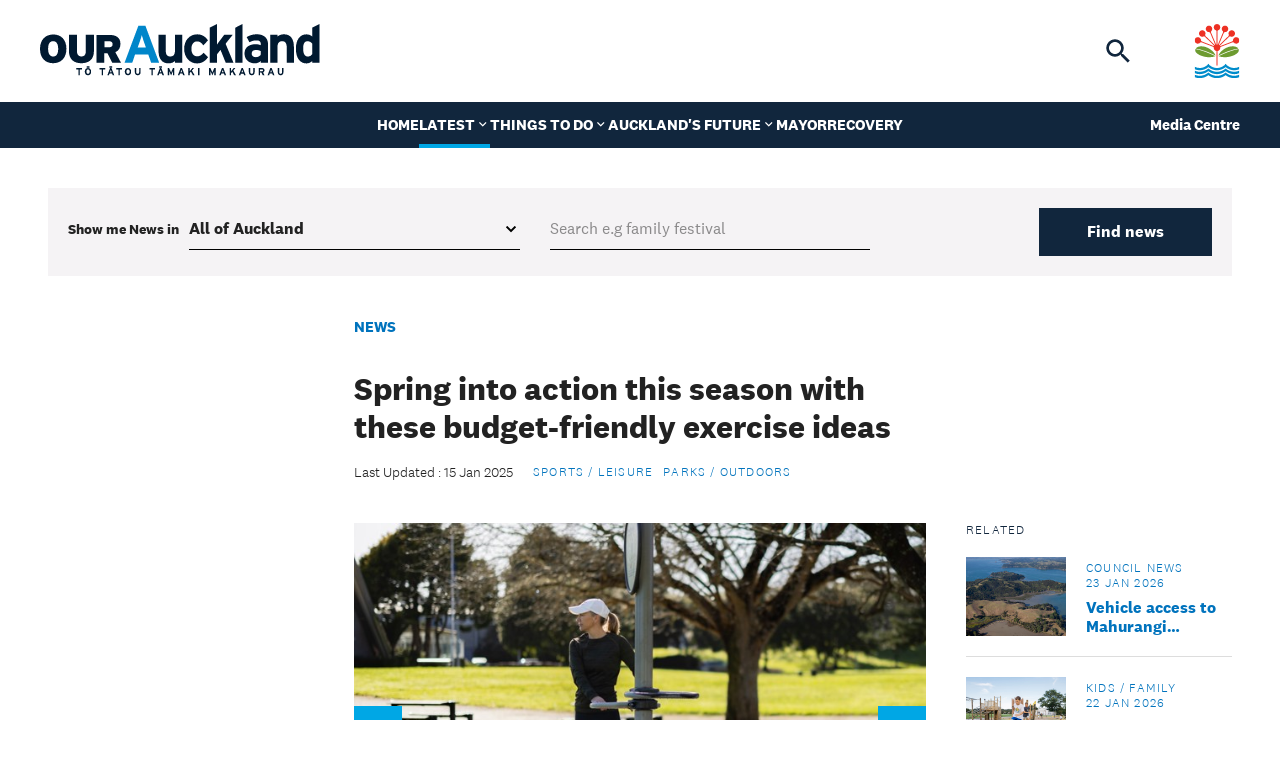

--- FILE ---
content_type: text/html; charset=utf-8
request_url: https://ourauckland.aucklandcouncil.govt.nz/news/2023/08/spring-into-action-and-stay-active-this-season-with-these-budget-friendly-ideas/
body_size: 20148
content:
<!doctype html>
<html class="no-js" lang="en">
<head>
    <meta charset="utf-8">
    <meta name="viewport" content="width=device-width, initial-scale=1, minimal-ui" />
    
	<title>Spring into action this season with these budget-friendly exercise ideas - OurAuckland</title>
	<meta name="description" content="Stay active in spring with these budget-friendly ideas.">
	<meta name="author" content="OurAuckland" />
	<link rel="canonical" href="https://ourauckland.aucklandcouncil.govt.nz/news/2023/08/spring-into-action-and-stay-active-this-season-with-these-budget-friendly-ideas/">
		<meta name="robots" content="noindex" />
	<meta property="og:site_name" content="OurAuckland" />
	<meta property="og:url" content="https://ourauckland.aucklandcouncil.govt.nz/news/2023/08/spring-into-action-and-stay-active-this-season-with-these-budget-friendly-ideas/" />
	<meta property="og:title" content="Spring into action this season with these budget-friendly exercise ideas" />
	<meta property="og:type" content="website" />
	<meta property="og:description" content="Stay active in spring with these budget-friendly ideas." />
	<meta property="og:image" content="https://ourauckland.aucklandcouncil.govt.nz/media/eqjd33qy/exercise-in-spring-story-park-gym.jpg" />
	<meta property="og:image:width" content="1200">
	<meta property="og:image:height" content="630">
	<meta name="twitter:card" content="summary_large_image">
	<meta name="twitter:site" content="Spring into action this season with these budget-friendly exercise ideas">
	<meta name="twitter:url" content="https://ourauckland.aucklandcouncil.govt.nz/news/2023/08/spring-into-action-and-stay-active-this-season-with-these-budget-friendly-ideas/">
	<meta name="twitter:description" content="Stay active in spring with these budget-friendly ideas.">
	<meta name="twitter:image" content="https://ourauckland.aucklandcouncil.govt.nz/media/eqjd33qy/exercise-in-spring-story-park-gym.jpg">
	<link rel="apple-touch-icon" href="/images/favicons/apple-icon-180x180.png" />
	<link rel="icon" type="image/png" sizes="180x180" href="/images/favicons/apple-icon-180x180.png" />
	<link rel="icon" type="image/png" sizes="32x32" href="/images/favicons/favicon-32x32.png" />
	<link rel="icon" type="image/png" sizes="16x16" href="/images/favicons/favicon-16x16.png" />


    <link rel="stylesheet" href="/assets/stylesheets/css/styles.css?v=Crjta3NBNQrGh6JZgO28UbLoIVi7ntyDMSF5HBHhiDo" />

    

    <!-- Google Tag Manager -->
<script>(function(w,d,s,l,i){w[l]=w[l]||[];w[l].push({'gtm.start':
new Date().getTime(),event:'gtm.js'});var f=d.getElementsByTagName(s)[0],
j=d.createElement(s),dl=l!='dataLayer'?'&l='+l:'';j.async=true;j.src=
'https://www.googletagmanager.com/gtm.js?id='+i+dl;f.parentNode.insertBefore(j,f);
})(window,document,'script','dataLayer','GTM-TPM76C');</script>
<!-- End Google Tag Manager -->
<script type="text/javascript">!function(T,l,y){var S=T.location,k="script",D="instrumentationKey",C="ingestionendpoint",I="disableExceptionTracking",E="ai.device.",b="toLowerCase",w="crossOrigin",N="POST",e="appInsightsSDK",t=y.name||"appInsights";(y.name||T[e])&&(T[e]=t);var n=T[t]||function(d){var g=!1,f=!1,m={initialize:!0,queue:[],sv:"5",version:2,config:d};function v(e,t){var n={},a="Browser";return n[E+"id"]=a[b](),n[E+"type"]=a,n["ai.operation.name"]=S&&S.pathname||"_unknown_",n["ai.internal.sdkVersion"]="javascript:snippet_"+(m.sv||m.version),{time:function(){var e=new Date;function t(e){var t=""+e;return 1===t.length&&(t="0"+t),t}return e.getUTCFullYear()+"-"+t(1+e.getUTCMonth())+"-"+t(e.getUTCDate())+"T"+t(e.getUTCHours())+":"+t(e.getUTCMinutes())+":"+t(e.getUTCSeconds())+"."+((e.getUTCMilliseconds()/1e3).toFixed(3)+"").slice(2,5)+"Z"}(),iKey:e,name:"Microsoft.ApplicationInsights."+e.replace(/-/g,"")+"."+t,sampleRate:100,tags:n,data:{baseData:{ver:2}}}}var h=d.url||y.src;if(h){function a(e){var t,n,a,i,r,o,s,c,u,p,l;g=!0,m.queue=[],f||(f=!0,t=h,s=function(){var e={},t=d.connectionString;if(t)for(var n=t.split(";"),a=0;a<n.length;a++){var i=n[a].split("=");2===i.length&&(e[i[0][b]()]=i[1])}if(!e[C]){var r=e.endpointsuffix,o=r?e.location:null;e[C]="https://"+(o?o+".":"")+"dc."+(r||"services.visualstudio.com")}return e}(),c=s[D]||d[D]||"",u=s[C],p=u?u+"/v2/track":d.endpointUrl,(l=[]).push((n="SDK LOAD Failure: Failed to load Application Insights SDK script (See stack for details)",a=t,i=p,(o=(r=v(c,"Exception")).data).baseType="ExceptionData",o.baseData.exceptions=[{typeName:"SDKLoadFailed",message:n.replace(/\./g,"-"),hasFullStack:!1,stack:n+"\nSnippet failed to load ["+a+"] -- Telemetry is disabled\nHelp Link: https://go.microsoft.com/fwlink/?linkid=2128109\nHost: "+(S&&S.pathname||"_unknown_")+"\nEndpoint: "+i,parsedStack:[]}],r)),l.push(function(e,t,n,a){var i=v(c,"Message"),r=i.data;r.baseType="MessageData";var o=r.baseData;return o.message='AI (Internal): 99 message:"'+("SDK LOAD Failure: Failed to load Application Insights SDK script (See stack for details) ("+n+")").replace(/\"/g,"")+'"',o.properties={endpoint:a},i}(0,0,t,p)),function(e,t){if(JSON){var n=T.fetch;if(n&&!y.useXhr)n(t,{method:N,body:JSON.stringify(e),mode:"cors"});else if(XMLHttpRequest){var a=new XMLHttpRequest;a.open(N,t),a.setRequestHeader("Content-type","application/json"),a.send(JSON.stringify(e))}}}(l,p))}function i(e,t){f||setTimeout(function(){!t&&m.core||a()},500)}var e=function(){var n=l.createElement(k);n.src=h;var e=y[w];return!e&&""!==e||"undefined"==n[w]||(n[w]=e),n.onload=i,n.onerror=a,n.onreadystatechange=function(e,t){"loaded"!==n.readyState&&"complete"!==n.readyState||i(0,t)},n}();y.ld<0?l.getElementsByTagName("head")[0].appendChild(e):setTimeout(function(){l.getElementsByTagName(k)[0].parentNode.appendChild(e)},y.ld||0)}try{m.cookie=l.cookie}catch(p){}function t(e){for(;e.length;)!function(t){m[t]=function(){var e=arguments;g||m.queue.push(function(){m[t].apply(m,e)})}}(e.pop())}var n="track",r="TrackPage",o="TrackEvent";t([n+"Event",n+"PageView",n+"Exception",n+"Trace",n+"DependencyData",n+"Metric",n+"PageViewPerformance","start"+r,"stop"+r,"start"+o,"stop"+o,"addTelemetryInitializer","setAuthenticatedUserContext","clearAuthenticatedUserContext","flush"]),m.SeverityLevel={Verbose:0,Information:1,Warning:2,Error:3,Critical:4};var s=(d.extensionConfig||{}).ApplicationInsightsAnalytics||{};if(!0!==d[I]&&!0!==s[I]){var c="onerror";t(["_"+c]);var u=T[c];T[c]=function(e,t,n,a,i){var r=u&&u(e,t,n,a,i);return!0!==r&&m["_"+c]({message:e,url:t,lineNumber:n,columnNumber:a,error:i}),r},d.autoExceptionInstrumented=!0}return m}(y.cfg);function a(){y.onInit&&y.onInit(n)}(T[t]=n).queue&&0===n.queue.length?(n.queue.push(a),n.trackPageView({})):a()}(window,document,{
src: "https://js.monitor.azure.com/scripts/b/ai.2.min.js", // The SDK URL Source
crossOrigin: "anonymous", 
cfg: { // Application Insights Configuration
    connectionString: 'InstrumentationKey=89e3744c-c723-4909-9a4b-cbd4a50a34cf;IngestionEndpoint=https://australiaeast-0.in.applicationinsights.azure.com/;LiveEndpoint=https://australiaeast.livediagnostics.monitor.azure.com/;ApplicationId=60d22641-12a7-4de3-8092-fce59acce8bc'
}});</script></head>
<body class="page-blogArticle">
    <!-- Website by Born Digital www.borndigital.co.nz -->
    <svg aria-hidden="true" style="position: absolute; width: 0; height: 0; overflow: hidden;" version="1.1" xmlns="http://www.w3.org/2000/svg" xmlns:xlink="http://www.w3.org/1999/xlink">
    <symbol id="icon-arrow-down" viewBox="0 0 33 32">
        <path d="M14.7 4v18.9l-4.8-4.8L8 20l8 8 8-8-1.9-1.9-4.8 4.8V4h-2.6z" fill-rule="evenodd" clip-rule="evenodd" />
    </symbol>
    <symbol id="icon-arrow-left" viewBox="0 0 33 32">
        <path d="M28 14.7H9.1l4.8-4.8L12 8l-8 8 8 8 1.9-1.9-4.8-4.8H28v-2.6z" fill-rule="evenodd" clip-rule="evenodd" />
    </symbol>
    <symbol id="icon-arrow-right" viewBox="0 0 33 32">
        <path d="M4 17.3h18.9l-4.8 4.8L20 24l8-8-8-8-1.9 1.9 4.8 4.8H4v2.6z" fill-rule="evenodd" clip-rule="evenodd" />
    </symbol>
    <symbol id="icon-arrow-up" viewBox="0 0 33 32">
        <path d="M17.3 28V9.1l4.8 4.8L24 12l-8-8-8 8 1.9 1.9 4.8-4.8V28h2.6z" fill-rule="evenodd" clip-rule="evenodd" />
    </symbol>
    <symbol id="icon-cake" viewBox="0 0 25.92 28.8">
        <path d="M13.824.288a1.44 1.44 0 00-1.728 0c-.6.46-1.153.977-1.652 1.545-.753.848-1.804 2.278-1.804 3.927a4.32 4.32 0 004.32 4.32H4.32A4.32 4.32 0 000 14.4v2.88c0 1.78 2.032 2.796 3.456 1.728l.96-.72a1.44 1.44 0 011.728 0l.384.288a4.32 4.32 0 005.184 0l.384-.288a1.44 1.44 0 011.728 0l.384.288a4.32 4.32 0 005.184 0l.384-.288a1.44 1.44 0 011.728 0l.96.72c1.424 1.068 3.456.052 3.456-1.728V14.4a4.32 4.32 0 00-4.32-4.32h-8.64a4.32 4.32 0 004.32-4.32c0-1.649-1.051-3.079-1.804-3.927A11.331 11.331 0 0013.824.288zM1.44 22.198v3.722a2.88 2.88 0 002.88 2.88H21.6a2.88 2.88 0 002.88-2.88v-3.722a2.131 2.131 0 01-2.016-.31l-.96-.72a1.44 1.44 0 00-1.728 0l-.384.288a4.32 4.32 0 01-5.184 0l-.384-.288a1.44 1.44 0 00-1.728 0l-.384.288a4.32 4.32 0 01-5.184 0l-.384-.288a1.44 1.44 0 00-1.728 0l-.96.72a2.13 2.13 0 01-2.016.31z" />
    </symbol>
    <symbol id="icon-calendar" viewBox="0 0 18 20">
        <path d="M16 2h-1V0h-2v2H5V0H3v2H2C.9 2 0 2.9 0 4v14c0 1.1.9 2 2 2h14c1.1 0 2-.9 2-2V4c0-1.1-.9-2-2-2zm0 16H2V7h14v11zM4 9h5v5H4V9z" fill-rule="evenodd" clip-rule="evenodd" />
    </symbol>
    <symbol id="icon-chevron-down" viewBox="0 0 20 20">
        <path d="M6.5 6.7l3.8 3.8 3.8-3.8 1.2 1.2-5 5-5-5 1.2-1.2z" fill-rule="evenodd" clip-rule="evenodd" />
    </symbol>
    <symbol id="icon-chevron-left" viewBox="0 0 20 20">
        <path d="M13.4 5.9L9.6 9.7l3.8 3.9-1.2 1.2-5-5 5-5 1.2 1.1z" fill-rule="evenodd" clip-rule="evenodd" />
    </symbol>
    <symbol id="icon-chevron-right" viewBox="0 0 20 20">
        <path d="M7.2 13.6L11 9.7 7.2 5.9l1.2-1.2 5 5-5 5-1.2-1.1z" fill-rule="evenodd" clip-rule="evenodd" />
    </symbol>
    <symbol id="icon-chevron-up" viewBox="0 0 20 20">
        <path d="M14.1 12.8L10.3 9l-3.8 3.8-1.2-1.1 5-5 5 5-1.2 1.1z" fill-rule="evenodd" clip-rule="evenodd" />
    </symbol>
    <symbol id="icon-children" viewBox="0 0 28.078 23.04">
        <path d="M7.197 0a2.88 2.88 0 110 5.76 2.88 2.88 0 010-5.76zm-3.24 21.6V18h-.801a.723.723 0 01-.684-.95l1.4-4.203-1.288 1.701a1.442 1.442 0 01-2.016.28A1.444 1.444 0 01.29 12.81l2.65-3.496a5.343 5.343 0 018.515 0l2.65 3.496c.482.635.356 1.54-.279 2.016s-1.539.356-2.016-.279l-1.287-1.7 1.4 4.202a.72.72 0 01-.684.95h-.801v3.6a1.439 1.439 0 11-2.88 0V18h-.72v3.6a1.439 1.439 0 11-2.88 0zM21.597 0a2.88 2.88 0 110 5.76 2.88 2.88 0 010-5.76zm-.36 17.28v4.32a1.439 1.439 0 11-2.88 0v-8.078l-.58.923a1.437 1.437 0 01-1.985.45 1.441 1.441 0 01-.45-1.985l2.326-3.694a4.327 4.327 0 013.654-2.02h.554c1.485 0 2.866.76 3.654 2.02l2.326 3.699a1.44 1.44 0 01-.45 1.984 1.44 1.44 0 01-1.984-.45l-.585-.927V21.6a1.439 1.439 0 11-2.88 0v-4.32h-.72z" />
    </symbol>
    <symbol id="icon-close" viewBox="0 0 24 24">
        <path fill-rule="evenodd" clip-rule="evenodd" d="M19 6.4L17.6 5 12 10.6 6.4 5 5 6.4l5.6 5.6L5 17.6 6.4 19l5.6-5.6 5.6 5.6 1.4-1.4-5.6-5.6z" />
    </symbol>
    <symbol id="icon-dog" viewBox="0 0 31.102 27.648">
        <path d="M16.717 8.559l1.247-7.49a1.281 1.281 0 012.29-.556l.912 1.215h2.814a2.59 2.59 0 011.83.761l.972.967h3.024c.719 0 1.296.578 1.296 1.296v1.296a4.319 4.319 0 01-4.32 4.32H23.04l-.275 1.647-6.048-3.456zm5.745 5.27V25.92c0 .956-.772 1.728-1.728 1.728h-1.728a1.726 1.726 0 01-1.728-1.728V19.7c-1.296.663-2.764 1.036-4.32 1.036s-3.024-.373-4.32-1.037v6.221c0 .956-.772 1.728-1.728 1.728H5.182a1.726 1.726 0 01-1.728-1.728V13.49A5.184 5.184 0 01.258 9.897L.052 9.06a1.727 1.727 0 011.259-2.095 1.724 1.724 0 012.095 1.258l.21.837c.19.767.88 1.307 1.674 1.307h11.114l6.058 3.461zm2.592-9.509a.864.864 0 10-1.728 0 .864.864 0 001.728 0z" />
    </symbol>
    <symbol id="icon-download" viewBox="0 0 24 24">
        <path d="M12 16l4-4h-3V3h-2v9H8l4 4zm9-13h-6v2h6v14H3V5h6V3H3c-1.1 0-2 .9-2 2v14c0 1.1.9 2 2 2h18c1.1 0 2-.9 2-2V5c0-1.1-.9-2-2-2z" fill-rule="evenodd" clip-rule="evenodd" />
    </symbol>
    <symbol id="icon-filter" viewBox="0 0 14.2 15">
        <path d="M6.7 15H5.2V7.4L0 1.2V0h14.2v1.2l-5 6.2v5l-2.5 2.5zm-.5-1l2-2V7l4.9-6H1.2l5.1 6.1V14z" />
    </symbol>
    <symbol id="icon-gender-female" viewBox="0 0 10 16">
        <path d="M5 1a4 4 0 100 8 4 4 0 000-8zM0 5a5 5 0 115.5 4.975V12h2a.5.5 0 010 1h-2v2.5a.5.5 0 01-1 0V13h-2a.5.5 0 010-1h2V9.975A5 5 0 010 5z" fill-rule="evenodd" />
    </symbol>
    <symbol id="icon-gender-male" viewBox="0 0 14 14">
        <path d="M8.5 1a.5.5 0 010-1h5a.5.5 0 01.5.5v5a.5.5 0 01-1 0V1.707L8.871 5.836a5 5 0 11-.707-.707L12.293 1H8.5zM5 5a4 4 0 100 8 4 4 0 000-8z" fill-rule="evenodd" />
    </symbol>
    <symbol id="icon-heart" viewBox="0 0 38 33">
        <path d="M34.647 2.853a9.734 9.734 0 00-13.771 0L19 4.729l-1.877-1.876a9.738 9.738 0 00-13.77 13.771l15.646 15.648 15.648-15.648a9.736 9.736 0 000-13.77z" />
    </symbol>
    <symbol id="icon-love-cats" viewBox="0 0 34.56 30.143">
        <path fill="none" d="M10.08 4.928h15.6v15.6h-15.6z" /><circle cx="23.974" cy="9.803" r=".487" /><circle cx="21.536" cy="9.803" r=".487" /><path d="M33.867 5.616A9.09 9.09 0 0028.945.693a9.094 9.094 0 00-9.913 1.972L17.28 4.417l-1.753-1.752A9.095 9.095 0 102.664 15.528L17.28 30.143l14.615-14.615a9.091 9.091 0 001.972-9.912zM23.73 20.04c0 .27-.218.487-.488.487h-.975a.487.487 0 01-.487-.487v-4.388l-3.9 2.925h.975c.538 0 .975.437.975.975v.488c0 .27-.218.487-.488.487H13.98a1.952 1.952 0 01-1.95-1.95v-7.8a.976.976 0 00-.975-.975.975.975 0 010-1.95 2.928 2.928 0 012.925 2.925v2.619c1.7-2.558 4.339-2.619 4.954-2.619a3.906 3.906 0 003.82 3.12c.34 0 .662-.057.976-.138v6.28zm1.95-10.043a2.925 2.925 0 11-5.85 0V5.903l1.95 1.95h1.95l1.95-1.95v4.095z" />
    </symbol>
    <symbol id="icon-love-dogs" viewBox="0 0 34.56 30.143">
        <path d="M33.867 5.616A9.09 9.09 0 0028.945.693a9.094 9.094 0 00-9.913 1.972L17.28 4.417l-1.753-1.752A9.095 9.095 0 102.664 15.528L17.28 30.143l14.615-14.615a9.091 9.091 0 001.972-9.912zm-10.563 14.72a1.05 1.05 0 01-1.06 1.044h-1.059a1.05 1.05 0 01-1.059-1.043v-3.754c-.794.4-1.695.626-2.648.626a5.865 5.865 0 01-2.649-.626v3.754a1.05 1.05 0 01-1.06 1.043h-1.058a1.05 1.05 0 01-1.06-1.043v-7.501a3.146 3.146 0 01-1.96-2.167l-.125-.505a1.041 1.041 0 01.77-1.265c.57-.14 1.143.199 1.285.76l.13.505c.115.462.54.788 1.026.788h6.813l3.714 2.089v7.296zm5.297-11.99c0 1.44-1.185 2.606-2.648 2.606h-2.295l-.168.994-3.708-2.086.765-4.52a.782.782 0 01.774-.644c.248 0 .48.114.63.31l.559.732h1.724c.42 0 .825.167 1.123.46l.596.583h1.854c.44 0 .794.349.794.782v.782z" /><path d="M24.364 6.781a.534.534 0 00-.375.153.517.517 0 000 .737.534.534 0 00.75 0 .517.517 0 000-.737.534.534 0 00-.375-.153z" />
    </symbol>
    <symbol id="icon-mail" viewBox="0 0 20 16">
        <path d="M18 0H2C.9 0 .01.9.01 2L0 14c0 1.1.9 2 2 2h16c1.1 0 2-.9 2-2V2c0-1.1-.9-2-2-2zm0 4l-8 5-8-5V2l8 5 8-5v2z" />
    </symbol>
    <symbol id="icon-minus" viewBox="0 0 20 20">
        <path d="M15 11V9H5v2h10zM10 0C4.5 0 0 4.5 0 10s4.5 10 10 10 10-4.5 10-10S15.5 0 10 0zm0 18c-4.4 0-8-3.6-8-8s3.6-8 8-8 8 3.6 8 8-3.6 8-8 8z" fill-rule="evenodd" />
    </symbol>
    <symbol id="icon-phone" viewBox="0 0 15.997 16">
        <path d="M11.768 15.998c-1.154-.043-4.424-.495-7.848-3.918C.497 8.656.045 5.387.002 4.232-.062 2.472 1.286.764 2.842.096A1.178 1.178 0 014 .224c1.282.934 2.167 2.347 2.926 3.459a1.205 1.205 0 01-.205 1.59L5.158 6.436a.385.385 0 00-.114.493c.354.644.984 1.602 1.705 2.323.721.721 1.725 1.392 2.413 1.787a.387.387 0 00.516-.13l1.018-1.549a1.204 1.204 0 011.647-.266c1.127.78 2.443 1.65 3.406 2.883a1.178 1.178 0 01.151 1.19c-.67 1.564-2.367 2.897-4.132 2.832z" fill-rule="evenodd" />
    </symbol>
    <symbol id="icon-pin" viewBox="0 0 20 20">
        <path d="M10 1.7c-3.2 0-5.8 2.6-5.8 5.8 0 4.4 5.8 10.8 5.8 10.8s5.8-6.5 5.8-10.8c0-3.2-2.6-5.8-5.8-5.8zm0 7.9c-1.1 0-2.1-.9-2.1-2.1s.9-2.1 2.1-2.1 2.1.9 2.1 2.1-.9 2.1-2.1 2.1z" fill-rule="evenodd" clip-rule="evenodd" />
    </symbol>
    <symbol id="icon-plus" viewBox="0 0 20 20">
        <path d="M11 5H9v4H5v2h4v4h2v-4h4V9h-4V5zm-1-5C4.5 0 0 4.5 0 10s4.5 10 10 10 10-4.5 10-10S15.5 0 10 0zm0 18c-4.4 0-8-3.6-8-8s3.6-8 8-8 8 3.6 8 8-3.6 8-8 8z" fill-rule="evenodd" clip-rule="evenodd" />
    </symbol>
    <symbol id="icon-question" viewBox="0 0 22 22">
        <path d="M11 .2C16.9.2 21.8 5 21.8 11S16.9 21.8 11 21.8.2 16.9.2 11 5.1.2 11 .2zm0 1.6c-5.1 0-9.3 4.1-9.3 9.3s4.1 9.3 9.3 9.3 9.3-4.1 9.3-9.3-4.2-9.3-9.3-9.3z" /><path d="M8 9.4C8.3 7.9 9.4 7 11.3 7s3.1 1.1 3.1 2.8c0 2-1.5 2.5-2.7 2.5v.9H10v-2h.7c1.1 0 1.6-.3 1.6-1.3 0-.8-.5-1.2-1.2-1.2-.9 0-1.2.5-1.3 1.4L8 9.4zm2.9 4.4c.7 0 1.3.5 1.3 1.2s-.5 1.2-1.3 1.2c-.7 0-1.2-.5-1.2-1.2s.5-1.2 1.2-1.2z" />
    </symbol>
    <symbol id="icon-search" viewBox="0 0 32 32">
        <path d="M21 19h-1l-.4-.4c1.3-1.5 2.1-3.5 2.1-5.6 0-4.8-3.9-8.7-8.7-8.7-4.8 0-8.7 3.9-8.7 8.7 0 4.8 3.9 8.7 8.7 8.7 2.1 0 4.1-.8 5.6-2.1l.4.4v1l6.7 6.7 2-2L21 19zm-8 0c-3.3 0-6-2.7-6-6s2.7-6 6-6 6 2.7 6 6-2.7 6-6 6z" fill-rule="evenodd" clip-rule="evenodd" />
    </symbol>
    <symbol id="icon-share" viewBox="0 0 24 24">
        <path d="M18 16.1c-.8 0-1.4.3-2 .8l-7.1-4.2c.1-.2.1-.5.1-.7s0-.5-.1-.7L16 7.2c.5.5 1.2.8 2 .8 1.7 0 3-1.3 3-3s-1.3-3-3-3-3 1.3-3 3c0 .2 0 .5.1.7L8 9.8C7.5 9.3 6.8 9 6 9c-1.7 0-3 1.3-3 3s1.3 3 3 3c.8 0 1.5-.3 2-.8l7.1 4.2c-.1.2-.1.4-.1.6 0 1.6 1.3 2.9 2.9 2.9s2.9-1.3 2.9-2.9-1.2-2.9-2.8-2.9z" fill-rule="evenodd" clip-rule="evenodd" />
    </symbol>
    <symbol id="icon-social-email" viewBox="0 0 64 64">
        <path d="M54.2 11c1.3 0 2.5.5 3.4 1.4.9.9 1.4 2.1 1.4 3.4v32.5c0 1.3-.5 2.4-1.4 3.4-.9.9-2.1 1.4-3.4 1.4H9.8c-1.3 0-2.5-.5-3.4-1.4-.9-1-1.4-2.2-1.4-3.5V15.8c0-1.3.5-2.4 1.4-3.4 1-.9 2.1-1.4 3.4-1.4h44.4zm.8 14.4c-.6.7-1.3 1.4-2.1 1.9-5.4 4.1-9.6 7.4-12.8 10-1 .8-1.8 1.5-2.5 2-.6.5-1.5.9-2.6 1.4-1 .5-2 .7-3 .7s-2-.2-3.1-.7c-1.1-.5-2-1-2.6-1.4-.6-.5-1.5-1.1-2.5-2-3.2-2.6-7.4-5.9-12.8-10-.7-.6-1.4-1.2-2.1-1.9v22.7c0 .3.1.5.3.7.3.1.5.2.8.2h44c.3 0 .5-.1.7-.3.2-.2.3-.4.3-.7V25.4zM54 15H10c-.3 0-.5.1-.7.3-.2.2-.3.4-.3.6 0 3.3 1.5 6.1 4.4 8.4 3.9 3 7.9 6.1 12 9.4l.1.1.2.1c.2.1.4.4.7.6.6.5 1 .9 1.4 1.1.3.3.8.6 1.3.9.5.4 1.1.6 1.5.8.5.2.9.3 1.3.3h.1c.4 0 .8-.1 1.3-.3.5-.2 1-.4 1.5-.8s1-.7 1.3-.9c.3-.3.8-.6 1.4-1.1.6-.5.9-.8 1-.9 4.2-3.2 8.2-6.4 12-9.4 1.1-.8 2.1-2 3-3.4.9-1.4 1.4-2.7 1.4-3.9v-1.1c0-.3 0-.4-.1-.4 0 0-.1-.1-.2-.3-.1-.2-.1-.3-.3-.2 0 .2-.1.2-.3.1z" fill-rule="evenodd" clip-rule="evenodd" />
    </symbol>
    <symbol id="icon-social-facebook" viewBox="0 0 24 24">
        <path d="M17.6 1.5h-2.8c-3.1 0-5.2 2-5.2 5.2v2.4H6.8c-.2 0-.4.2-.4.4V13c0 .2.2.4.4.4h2.8v8.7c0 .2.2.4.4.4h3.7c.2 0 .4-.2.4-.4v-8.7h3.3c.2 0 .4-.2.4-.4V9.5c0-.1 0-.2-.1-.3s-.2-.1-.3-.1h-3.3V7c0-1 .2-1.5 1.5-1.5h1.9c.2 0 .4-.2.4-.4V1.9c.1-.2-.1-.4-.3-.4z" fill-rule="evenodd" clip-rule="evenodd" />
    </symbol>
    <symbol id="icon-social-instagram" viewBox="0 0 24 24">
        <path d="M20.7 3.3c-.5-.5-1-.7-1.7-.7H5c-.7 0-1.2.2-1.7.7S2.6 4.4 2.6 5v14c0 .7.2 1.2.7 1.7s1 .7 1.7.7h14c.7 0 1.2-.2 1.7-.7s.7-1 .7-1.7V5c0-.6-.3-1.2-.7-1.7zM9.4 9.7c.7-.7 1.6-1 2.6-1s1.9.3 2.7 1c.7.7 1.1 1.5 1.1 2.5s-.4 1.8-1.1 2.5c-.7.7-1.6 1-2.7 1-1 0-1.9-.3-2.6-1-.7-.7-1.1-1.5-1.1-2.5s.3-1.8 1.1-2.5zm9.7 8.7c0 .2-.1.4-.2.5-.1.1-.3.2-.5.2H5.6c-.2 0-.4-.1-.5-.2-.1-.1-.2-.3-.2-.5v-7.9h1.7c-.2.5-.2 1-.2 1.6 0 1.6.6 2.9 1.7 4s2.5 1.6 4 1.6c1 0 2-.3 2.9-.8.9-.5 1.6-1.2 2.1-2.1.5-.9.8-1.8.8-2.8 0-.6-.1-1.1-.2-1.6h1.6v8zm.4-10.6c0 .2-.1.4-.3.6-.2.2-.4.2-.6.2h-2.3c-.3 0-.5-.1-.6-.2-.2-.2-.3-.4-.3-.6v-2c0-.2.1-.4.3-.6.1-.2.3-.3.6-.3h2.3c.3 0 .5.1.6.3.2.2.3.4.3.6v2z" fill-rule="evenodd" clip-rule="evenodd" />
    </symbol>
    <symbol id="icon-social-linkedin" viewBox="0 0 21 20">
        <path d="M20.1 12.2v7.6h-4.3v-7.1c0-1.8-.6-3-2.2-3-1.2 0-1.9.8-2.2 1.6-.1.3-.1.7-.1 1.1v7.4H7s.1-12 0-13.2h4.3v1.9c.6-.9 1.6-2.2 3.9-2.2 2.8 0 4.9 1.8 4.9 5.9zM2.7.3C1.2.3.2 1.3.2 2.5c0 1.2.9 2.3 2.4 2.3s2.5-1 2.5-2.3C5.1 1.2 4.2.3 2.7.3zM.6 19.8h4.1V6.6H.6v13.2z" fill-rule="evenodd" clip-rule="evenodd" />
    </symbol>
    <symbol id="icon-social-neighbourly" viewBox="0 0 20 22">
        <path d="M19.5 7.7l-3.9-2.2c-.4-.2-.9-.1-1.2.3l-5.1 7.4c-.1.1-.2.3-.2.5v5.8L2 15.2V8.7l4.4-6.5 5.7 3.3c.4.2 1 .1 1.2-.3.2-.4.1-1-.3-1.2L6.6.2C6.2 0 5.7.1 5.4.5l-5 7.4c-.1.2-.1.3-.1.5v7.3c0 .3.2.6.4.8l8.9 5.2c.1.1.3.1.5.1s.3 0 .4-.1c.3-.2.5-.5.5-.8v-7.1l4.5-6.5 2.7 1.6v5.2L14.3 12c-.4-.2-1-.1-1.2.3-.2.4-.1 1 .3 1.2l5.1 2.9c.3.2.6.2.9 0 .3-.2.4-.5.4-.8V8.4c.1-.3-.1-.6-.3-.7z" fill-rule="evenodd" clip-rule="evenodd" />
    </symbol>
    <symbol id="icon-social-twitter" viewBox="0 0 24 24">
        <path d="M22.5 5.4c-.8.4-1.6.6-2.5.7.9-.5 1.6-1.4 1.9-2.4-.8.5-1.8.9-2.7 1.1-.8-.8-1.9-1.4-3.1-1.4-2.4 0-4.3 1.9-4.3 4.4 0 .3 0 .7.1 1-3.6-.3-6.8-2-8.9-4.6-.4.6-.6 1.4-.6 2.2 0 1.5.8 2.8 1.9 3.6-.7 0-1.4-.2-2-.5v.1c0 2.1 1.5 3.9 3.5 4.3-.4.1-.7.2-1.1.2-.3 0-.5 0-.8-.1.5 1.7 2.1 3 4 3-1.5 1.2-3.3 1.9-5.3 1.9-.3 0-.7 0-1-.1 1.9 1.2 4.2 2 6.6 2 7.9 0 12.3-6.6 12.3-12.4v-.6c.7-.7 1.4-1.5 2-2.4z" fill-rule="evenodd" clip-rule="evenodd" />
    </symbol>
    <symbol id="icon-social-x" viewBox="0 0 24 24">
        <path d="M13.8 10.5l6.9-8H19l-6 7-4.8-7H2.7L10 13.1l-7.2 8.4h1.6l6.3-7.4 5.1 7.4h5.5l-7.5-11zm-2.3 2.7l-.7-1-5.9-8.4h2.5l4.7 6.7.7 1 6.1 8.8h-2.5l-4.9-7.1z" />
    </symbol>
    <symbol id="icon-social-youtube" viewBox="0 0 22 16">
        <path d="M20.7 1.8C19.9.9 18.5.5 15.9.5H6.1C3.4.5 2 .9 1.2 1.9.5 2.8.5 4.2.5 6.2v3.7c0 3.8.9 5.7 5.6 5.7h9.7c2.3 0 3.6-.3 4.4-1.1.9-.8 1.2-2.2 1.2-4.5V6.3c.1-2.2 0-3.6-.7-4.5zM14 8.6l-4.3 2.3c-.1.1-.2.1-.3.1-.1 0-.2 0-.3-.1-.2-.1-.3-.3-.3-.6V5.7c0-.2.1-.5.3-.6.2-.1.4-.1.6 0L14 7.4c.2.1.4.4.4.6 0 .2-.2.5-.4.6z" fill-rule="evenodd" clip-rule="evenodd" />
    </symbol>
    <symbol id="icon-tick" viewBox="0 0 16 16">
        <path d="M6 10.8L3.2 8l-.933.933L6 12.667l8-8-.933-.934z" fill="#231F20" fill-rule="evenodd" />
    </symbol>
    <symbol id="icon-trash" viewBox="0 0 12 16">
        <path d="M1 13.8c0 .9.7 1.7 1.7 1.7h6.7c.9 0 1.7-.8 1.7-1.7v-10h-10c-.1 0-.1 10-.1 10zM11.9 1.3H9L8.1.5H4l-.9.8H.2V3h11.7V1.3z" fill-rule="evenodd" clip-rule="evenodd" />
    </symbol>
</svg>


    <!-- Google Tag Manager (noscript) -->
<noscript><iframe src="https://www.googletagmanager.com/ns.html?id=GTM-TPM76C"
height="0" width="0" style="display:none;visibility:hidden"></iframe></noscript>
<!-- End Google Tag Manager (noscript) -->

    <header class="header">
    <div class="header__primary">
        <div class="column-wrapper">
            <div class="column-1of1">
                <div class="header__primary-wrapper">
                    <a href="/" class="header__logo">
                            <img src="/images/logo-our-auckland-colour.svg" alt="Our Auckland" width="280" height="52">
                    </a>
                    <div class="header-search tablet-hide" role="search">
                        <button class="header-search__button js-toggle-search" aria-expanded="false" aria-controls="header-search-form">
                            <svg class="icon icon-search" role="presentation">
                                <use xlink:href="#icon-search"></use>
                            </svg>
                            <svg class="icon icon-close" role="presentation">
                                <use xlink:href="#icon-close"></use>
                            </svg>
                            <span class="screen-reader-text">Toggle search</span>
                        </button>
                        <form action="/search/" method="get" class="header-search__form" id="header-search-form" aria-hidden="true">
                            <input name="search" type="text" placeholder="Search for an article or event" title="Search for an article or event" class="js-header-search-field">
                            <button class="header-search__form-button">
                                <svg class="icon icon-search" role="presentation">
                                    <use xlink:href="#icon-search"></use>
                                </svg>
                                <span class="screen-reader-text">Submit search</span>
                            </button>
                        </form>
                    </div>
                    <a href="https://www.aucklandcouncil.govt.nz/" target="_blank" class="header__logo-council ">
                            <img src="/images/logo-auckland-council-icon.svg" alt="Auckland Council" width="46" height="54">
                    </a>

                    <button class="menu-button js-trigger-mobile-nav">
                        <span class="screen-reader-text">Menu</span>
                        <span class="burger-icon"></span>
                    </button>
                </div>
            </div>
        </div>
    </div>
    <div class="header__secondary">
        <div class="column-wrapper">
            <div class="column-1of1">
                <nav class="main-nav">

                    <ul class="main-nav__list">
                                    <li class="main-nav__list-item main-nav__list-item--theme-ourauckland ">
                                        <a href="/" class="main-nav__link " >
                                            Home
                                        </a>

                                    </li>
                                    <li class="main-nav__list-item main-nav__list-item--theme-news is-active">
                                        <a href="/news/" class="main-nav__link  main-nav__link--has-sub-nav" aria-current="page">
                                            Latest
                                                <svg class="icon icon-chevron-down" role="presentation">
                                                    <use xlink:href="#icon-chevron-down"></use>
                                                </svg>
                                        </a>

                                            <ul class="sub-nav">
                                                <li class="sub-nav__item tablet-show">
                                                    <a href="/news/" class="sub-nav__link">All News</a>
                                                </li>

                                                    <li class="sub-nav__item">
                                                        <a href="/news/" class="sub-nav__link">News</a>
                                                    </li>
                                                    <li class="sub-nav__item">
                                                        <a href="https://ourauckland.aucklandcouncil.govt.nz/local/" class="sub-nav__link">Local</a>
                                                    </li>
                                            </ul>
                                    </li>
                                    <li class="main-nav__list-item main-nav__list-item--theme-events ">
                                        <a href="/events/" class="main-nav__link  main-nav__link--has-sub-nav" >
                                            Things to do
                                                <svg class="icon icon-chevron-down" role="presentation">
                                                    <use xlink:href="#icon-chevron-down"></use>
                                                </svg>
                                        </a>

                                            <ul class="sub-nav">
                                                <li class="sub-nav__item tablet-show">
                                                    <a href="/events/" class="sub-nav__link">All Events</a>
                                                </li>

                                                    <li class="sub-nav__item">
                                                        <a href="/events/" class="sub-nav__link">Events</a>
                                                    </li>
                                                    <li class="sub-nav__item">
                                                        <a href="/music-in-parks/music-events/" class="sub-nav__link">Music in Parks</a>
                                                    </li>
                                                    <li class="sub-nav__item">
                                                        <a href="/movies-in-parks/movies/" class="sub-nav__link">Movies in Parks</a>
                                                    </li>
                                            </ul>
                                    </li>
                                    <li class="main-nav__list-item main-nav__list-item--theme-auckland-s-future-in-progress ">
                                        <a href="/tags/auckland-s-future-in-progress/" class="main-nav__link  main-nav__link--has-sub-nav" >
                                            Auckland&#x27;s Future
                                                <svg class="icon icon-chevron-down" role="presentation">
                                                    <use xlink:href="#icon-chevron-down"></use>
                                                </svg>
                                        </a>

                                            <ul class="sub-nav">
                                                <li class="sub-nav__item tablet-show">
                                                    <a href="/tags/auckland-s-future-in-progress/" class="sub-nav__link">All Auckland&#x27;s Future In Progress</a>
                                                </li>

                                                    <li class="sub-nav__item">
                                                        <a href="/auckland-s-growth/" class="sub-nav__link">Growth</a>
                                                    </li>
                                                    <li class="sub-nav__item">
                                                        <a href="/tags/development/" class="sub-nav__link">Development</a>
                                                    </li>
                                            </ul>
                                    </li>
                                    <li class="main-nav__list-item main-nav__list-item--theme-mayor ">
                                        <a href="/tags/mayor/" class="main-nav__link " >
                                            Mayor
                                        </a>

                                    </li>
                                    <li class="main-nav__list-item main-nav__list-item--theme-recovery ">
                                        <a href="/recovery/" class="main-nav__link " >
                                            Recovery
                                        </a>

                                    </li>
                                    <li class="main-nav__list-item main-nav__list-item--theme-media ">
                                        <a href="/media-centre/" class="main-nav__link " >
                                            Media Centre
                                        </a>

                                    </li>
                        <li class="main-nav__list-item main-nav__list-item--theme-search tablet-show">
                            <a href="/search/" class="main-nav__link">
                                <svg class="icon icon-search" role="presentation">
                                    <use xlink:href="#icon-search"></use>
                                </svg>
                                Search
                            </a>
                        </li>
                    </ul>

                    <div class="tablet-show">
                        <ul class="nav-quick-links">
                                        <li class="footer-navigation__item">
                                            <a href="/" class="footer-navigation__link">OurAuckland</a>
                                        </li>
                                        <li class="footer-navigation__item">
                                            <a href="/news/" class="footer-navigation__link">News</a>
                                        </li>
                                        <li class="footer-navigation__item">
                                            <a href="/events/" class="footer-navigation__link">Events</a>
                                        </li>
                                        <li class="footer-navigation__item">
                                            <a href="/pages/listing-an-event/" class="footer-navigation__link">Listing an event</a>
                                        </li>
                                        <li class="footer-navigation__item">
                                            <a href="/contact/" class="footer-navigation__link">Contact</a>
                                        </li>
                                        <li class="footer-navigation__item">
                                            <a href="/about-ourauckland/" class="footer-navigation__link">About OurAuckland</a>
                                        </li>
                                        <li class="footer-navigation__item">
                                            <a href="/media-centre-contacts/" class="footer-navigation__link">Media Centre (Contacts)</a>
                                        </li>
                                        <li class="footer-navigation__item">
                                            <a href="/news/2022/08/website-privacy-policy/" class="footer-navigation__link">Website privacy policy</a>
                                        </li>
                                        <li class="footer-navigation__item">
                                            <a href="/auckland-council-community-venues/" class="footer-navigation__link">Auckland Council Community Venues</a>
                                        </li>
                                        <li class="footer-navigation__item">
                                            <a href="/welcome-to-auckland/" class="footer-navigation__link">Welcome to Auckland</a>
                                        </li>
                                        <li class="footer-navigation__item">
                                            <a href="/auckland-council-adoptable-dogs/" class="footer-navigation__link">Auckland Council adoptable dogs</a>
                                        </li>
                        </ul>

                            <ul class="nav-social-links">
                                    
	<li class="footer-social__item">
		<a href="https://www.facebook.com/aklcouncil" target="_blank" class="footer-social__link" rel="noopener">
			<svg class="icon" role="presentation">
				<use xlink:href="#icon-social-facebook"></use>
			</svg>
			<span class="screen-reader-text">Facebook</span>
		</a>
	</li>

                                    
	<li class="footer-social__item">
		<a href="https://www.instagram.com/aklcouncil/" target="_blank" class="footer-social__link" rel="noopener">
			<svg class="icon" role="presentation">
				<use xlink:href="#icon-social-instagram"></use>
			</svg>
			<span class="screen-reader-text">Instagram</span>
		</a>
	</li>

                                    
	<li class="footer-social__item">
		<a href="https://twitter.com/aklcouncil" target="_blank" class="footer-social__link" rel="noopener">
			<svg class="icon" role="presentation">
				<use xlink:href="#icon-social-x"></use>
			</svg>
			<span class="screen-reader-text">X</span>
		</a>
	</li>

                                    
	<li class="footer-social__item">
		<a href="https://www.youtube.com/aklcouncil" target="_blank" class="footer-social__link" rel="noopener">
			<svg class="icon" role="presentation">
				<use xlink:href="#icon-social-youtube"></use>
			</svg>
			<span class="screen-reader-text">Youtube</span>
		</a>
	</li>

                                    
	<li class="footer-social__item">
		<a href="https://www.linkedin.com/company/auckland-council/" target="_blank" class="footer-social__link" rel="noopener">
			<svg class="icon" role="presentation">
				<use xlink:href="#icon-social-linkedin"></use>
			</svg>
			<span class="screen-reader-text">LinkedIn</span>
		</a>
	</li>

                                    
	<li class="footer-social__item">
		<a href="https://www.neighbourly.co.nz/organisation/auckland-council" target="_blank" class="footer-social__link" rel="noopener">
			<svg class="icon" role="presentation">
				<use xlink:href="#icon-social-neighbourly"></use>
			</svg>
			<span class="screen-reader-text">Neighbourly</span>
		</a>
	</li>

                            </ul>

                        <div class="nav-shielded">
                            <img alt="shielded" id="shielded-logo2" class="shielded-logo" src="/images/shielded-logo.png" height="60" width="60" style="cursor: pointer;">
                        </div>
                    </div>

                </nav>
            </div>
        </div>
    </div>
</header>


    <div class="header-sentinal"></div>

    <main class="main-content">
        
<div class="article-detail " style="background-color: ">
    <div class="article-detail__wrapper">
        <div class="column-wrapper">
            <div class="column-1of1">
                
<form action="/news/" method="GET" class="search-form" id="news-search-form" data-type="blogArticle">
	<div class="search-form__main">
		<div class="search-form__main-primary">
			<div class="search-form__group">
				<label for="area-select">Show me <strong>News</strong> in</label>
				<select name="area" id="area-select">
					<option value="" class="js-area-field">All of Auckland</option>
						<option value="central" class="js-area-field">Central</option>
						<option value="east" class="js-area-field">East</option>
						<option value="hauraki-gulf-islands" class="js-area-field">Hauraki Gulf islands</option>
						<option value="north" class="js-area-field">North</option>
						<option value="south" class="js-area-field">South</option>
						<option value="west" class="js-area-field">West</option>
						<option value="central-pokapu-matariki-ki-te-manawa" class="js-area-field">Central &#x2013; Pokap&#x16B;: Matariki ki te Manawa</option>
						<option value="central-matariki-ki-te-tupu" class="js-area-field">Central -  Matariki ki te Tupu</option>
						<option value="south-tonga-matariki-ki-waita" class="js-area-field">South &#x2013; Tonga: Matariki ki Wait&#x101;</option>
						<option value="east-rawhiti-matariki-ki-waiti" class="js-area-field">East &#x2013; Rawhiti: Matariki ki Waiti</option>
						<option value="west-uru-matariki-ki-te-waipuna" class="js-area-field">West &#x2013; Uru: Matariki ki te Waipuna</option>
						<option value="north-raki-matariki-ki-te-ururangi" class="js-area-field">North &#x2013; Raki: Matariki ki te Ururangi</option>
				</select>
			</div>
			<div class="search-form__group search-form__group--search mobile-hide">
				<input type="text" name="search" id="search" title="Search" placeholder="Search e.g family festival" class="js-search-field">
			</div>
		</div>
		<div class="search-form__main-secondary" id="advanced-search-container" aria-hidden="true">
			<div class="search-form__group search-form__group--search mobile-show">
				<input type="text" name="searchMobile" id="searchMobile" title="Search" placeholder="Search e.g family festival">
			</div>
		</div>
	</div>
	<div class="search-form__submit">
		<span class="mobile-show">
			<button type="button" class="button button--small-text js-toggle-advanced-search" id="advanced-search" aria-expanded="false" aria-controls="advanced-search-container">
				Advanced search
				<svg class="icon" role="presentation">
					<use xlink:href="#icon-chevron-down"></use>
				</svg>
			</button>
		</span>
		<button type="submit" class="button">Find news</button>
	</div>
</form>

            </div>
        </div>

        
<div class="column-wrapper">
	<div class="column-1of2 column-start-4 article-detail-header">
		<ul class="article-category article-category--theme-news">
			<li class="article-category__item">
				<a href="/news/" class="article-category__link">News</a>
			</li>
		</ul>

		<h1 class="article-detail-header__title">Spring into action this season with these budget-friendly exercise ideas</h1>

		<div class="article-detail-header__meta">
			<span class="article-detail-header__date">Last Updated : 15 Jan 2025</span>
				<ul class="article-tags article-tags--theme-news">
						<li class="article-tags__item">
							<a href="/tags/sports-leisure/" class="article-tags__link">Sports / Leisure</a>
						</li>
						<li class="article-tags__item">
							<a href="/tags/parks-outdoors/" class="article-tags__link">Parks / Outdoors</a>
						</li>
				</ul>
		</div>
	</div>
</div>


        <div class="column-wrapper">
            <div class="column-1of2 column-start-4 article-detail-content-wrapper">

                
		<div class="article-detail-image">
			<div class="image-slider image-slider--theme-news">

					
<div>
	<div class="image-slider__slide">
		<div class="image-slider__slide-image">
				<img srcset="/media/eqjd33qy/exercise-in-spring-story-park-gym.jpg?width=680&amp;v=1d9d6aa795a84a0, /media/eqjd33qy/exercise-in-spring-story-park-gym.jpg?width=1360&amp;v=1d9d6aa795a84a0 2x" src="/media/eqjd33qy/exercise-in-spring-story-park-gym.jpg?width=680&amp;v=1d9d6aa795a84a0" alt="Exercise In Spring Story Park Gym">
		</div>
	</div>

		<div class="article-detail-image__caption">
			<span class="article-detail-image__caption-description">Tone up for free using the outdoor gym equipment at 80 parks across the region.</span>
		</div>
</div>

					
<div>
	<div class="image-slider__slide">
		<div class="image-slider__slide-image">
				<img srcset="/media/x25fohbp/exercise-in-spring-story-1.png?width=680&amp;v=1d9d733f799dc60, /media/x25fohbp/exercise-in-spring-story-1.png?width=1360&amp;v=1d9d733f799dc60 2x" src="/media/x25fohbp/exercise-in-spring-story-1.png?width=680&amp;v=1d9d733f799dc60" alt="Exercise In Spring Story 1">
		</div>
	</div>

		<div class="article-detail-image__caption">
			<span class="article-detail-image__caption-description">If you want an individual exercise programme, consider hiring a personal trainer to create one for you. Or you can get a personalized programme from one of our fitness consultants. Our Fitness Consultants also prescribe individual exercise programmes as part of our gym memberships.</span>
		</div>
</div>

					
<div>
	<div class="image-slider__slide">
		<div class="image-slider__slide-image">
				<img srcset="/media/ojgb305x/exercise-in-spring-story-community-class-1-png.jpg?width=680&amp;v=1d9d73349e3a560, /media/ojgb305x/exercise-in-spring-story-community-class-1-png.jpg?width=1360&amp;v=1d9d73349e3a560 2x" src="/media/ojgb305x/exercise-in-spring-story-community-class-1-png.jpg?width=680&amp;v=1d9d73349e3a560" alt="Exercise In Spring Story Community Class 1.Png">
		</div>
	</div>

		<div class="article-detail-image__caption">
			<span class="article-detail-image__caption-description">Certain Auckland Council owned and operated centres offer free one week trials where you can try out different equipment and classes.</span>
		</div>
</div>

			</div>
		</div>


                <div class="article-detail-content">
                    <article>
                         

<div class="column-wrapper">
    <div class="column-1of1">
        <article class="article-content">
            
<div class="umb-block-grid__layout-container">
        <div
            class="umb-block-grid__layout-item"
            data-content-element-type-alias="BlockElement_rte"
            data-content-element-type-key="48ba1fc4-8797-3f42-abb4-d8c392623022"
            data-element-udi="umb://element/9e3c182d36874110b07dea82b6573506"
            data-col-span="12"
            data-row-span="1"
            style=" --umb-block-grid--item-column-span: 12; --umb-block-grid--item-row-span: 1; ">

<p>Exercise. We know it’s good for us, but sometimes it’s just so hard to prioritise it. 'Tomorrow I’ll start,' we say. Well, spring – with its increasingly warmer, longer days and (fingers crossed) blue skies – is here to give you that burst of motivation you need to put on your trainers and get out the door. Here are some low-cost and free ideas to help you stay active this season.</p>
<h3><span style="font-size: 24px;">Get organised, start small</span></h3>
<p>Creating a new habit is much easier when you start small. Instead of setting yourself an overly ambitious goal of running a marathon in six months’ time, give yourself the best chance by committing to a smaller, more realistic challenge – even if it’s as simple as walking around the block during your lunch hour every day. The following week you can increase it to two blocks.</p>
<p>If you’re planning to exercise first thing in the morning, make it easy for yourself by laying out your gear the night before so you can get up and go, rather than heading back under the covers to catch some more z’s because you’re too sleepy to find the trainers at the back of your wardrobe.</p>
<p>External accountability is also a great motivator. If you’ve made a plan to exercise with a friend, you’re much more likely to stick to it than be a no-show. Plus, exercising with friends is a great way to keep fit while catching up. You can encourage each other by setting fitness goals together.</p>
<h3>Become a gym bunny</h3>
<p>Auckland Council has a variety of pool and leisure centre facilities across the region where you can become a member or pay per hour or per class. While each centre is different, most of them have gym equipment for strength training and cardio fitness.</p>
<p>If group fitness is more your jam, many offer exercise classes, such as Energy HIIT (high-intensity interval training), Zumba and yoga. Centres with pools also offer aqua group fitness classes such as AquaPOWER, which is great if you’re looking for a low-weight-bearing exercise.</p>
<p>Visit the Auckland Leisure website to find a <a href="https://www.aucklandleisure.co.nz/locations">pool and/or leisure centre</a> near you and <a href="https://aucklandleisure.co.nz/prices-and-membership/"></a> for <a href="https://aucklandleisure.co.nz/prices-and-membership/">membership and casual prices</a>.</p>
<h3>Use free exercise equipment</h3>
<p>Fresh air is free and so is the outdoor exercise equipment at 80 parks across the region. A list of parks with outdoor exercise gear – including the types of equipment on offer and location in the park – can be found <a href="https://www.aucklandcouncil.govt.nz/parks-recreation/get-outdoors/staying-active/Pages/fitness-equipment.aspx">here</a>.</p>
<p><a href="https://www.aucklandcouncil.govt.nz/parks-recreation/get-outdoors/staying-active/Pages/fitness-equipment.aspx"></a>Let team spirit motivate you </p>
        </div>
        <div
            class="umb-block-grid__layout-item"
            data-content-element-type-alias="BlockElement_media"
            data-content-element-type-key="19aa30bf-529e-3ce1-b0d3-040a70863902"
            data-element-udi="umb://element/9ba3e172c3d140abb9a388815de52f69"
            data-col-span="12"
            data-row-span="1"
            style=" --umb-block-grid--item-column-span: 12; --umb-block-grid--item-row-span: 1; ">

<img src="/media/oa1p4fsh/exercise-in-spring-story-volleyball.png" alt="">

        </div>
        <div
            class="umb-block-grid__layout-item"
            data-content-element-type-alias="BlockElement_rte"
            data-content-element-type-key="48ba1fc4-8797-3f42-abb4-d8c392623022"
            data-element-udi="umb://element/645266e8f11b46f58f55b847d81a047e"
            data-col-span="12"
            data-row-span="1"
            style=" --umb-block-grid--item-column-span: 12; --umb-block-grid--item-row-span: 1; ">

<p>Some of us are naturally competitive, so if team sports get you off the couch, why not get a group of friends together and head to a basketball or volleyball court at a park or reserve? There are a whopping 204 full and half <a href="https://www.aucklandcouncil.govt.nz/parks-recreation/get-outdoors/ball-racquet-disc-activities/Pages/basketball.aspx">basketball courts</a>, 22 sand or concrete <a href="https://www.aucklandcouncil.govt.nz/parks-recreation/get-outdoors/ball-racquet-disc-activities/Pages/volleyball.aspx"><u>volleyball</u></a> <a href="https://www.aucklandcouncil.govt.nz/parks-recreation/get-outdoors/ball-racquet-disc-activities/Pages/volleyball.aspx"><u>courts</u></a>, 64 <a href="https://www.aucklandcouncil.govt.nz/parks-recreation/get-outdoors/ball-racquet-disc-activities/Pages/tennis.aspx"><u>tennis courts</u> </a>at parks, reserves and leisure centres across Auckland. Most are free, or you can book courts at some leisure centres for a small fee. Or if you fall in love tennis then join one of the clubs that use our courts.</p>
<h3>I want to ride my bicycle</h3>
<p>There are bike tracks and shared paths all over Tāmaki Makaurau where you can embrace your best freewheeling self. Whether you want to bike through the bush or are looking for a flat path with heritage features, tailor a bike ride to suit your needs by using the filters on Auckland Council’s <a href="https://www.aucklandcouncil.govt.nz/parks-recreation/get-outdoors/aklpaths/Pages/default.aspx"><u>Akl Paths </u></a>page.</p>
<p>If you want to explore outside your local neighbourhood, don’t forget you can take your <a href="https://at.govt.nz/bus-train-ferry/luggage-bikes-animals/bikes-public-transport/"><u>bike</u></a> <a href="https://at.govt.nz/bus-train-ferry/luggage-bikes-animals/bikes-public-transport/"><u>on trains and most ferries (with a few exceptions)</u> </a>without paying an extra fare, and providing there is space. However, only compact folding bikes are allowed on buses.</p>
        </div>
</div>

        </article>
    </div>
</div>

                    </article>

                    <div class="article-share">
                        
<div class="article-share__wrapper">
	<button class="article-share__button">
		<svg class="icon" role="presentation">
			<use xlink:href="#icon-share"></use>
		</svg>
		Share
	</button>

	<ul class="article-share__list">
		<li class="article-share__list-item">
			<a href="http://www.facebook.com/share.php?u=https://ourauckland.aucklandcouncil.govt.nz/news/2023/08/spring-into-action-and-stay-active-this-season-with-these-budget-friendly-ideas/&amp;title=Spring into action and stay active this season with these budget-friendly ideas" class="article-share__list-link" target="_blank">
				<svg class="icon" role="presentation">
					<use xlink:href="#icon-social-facebook"></use>
				</svg>
				<span class="screen-reader-text">Share via Facebook</span>
			</a>
		</li>
		<li class="article-share__list-item">
			<a href="http://twitter.com/intent/tweet?text=Spring into action and stay active this season with these budget-friendly ideas&amp;tw_p=tweetbutton&amp;original_referer=https://ourauckland.aucklandcouncil.govt.nz/news/2023/08/spring-into-action-and-stay-active-this-season-with-these-budget-friendly-ideas/&amp;url=https://ourauckland.aucklandcouncil.govt.nz/news/2023/08/spring-into-action-and-stay-active-this-season-with-these-budget-friendly-ideas/" class="article-share__list-link" target="_blank">
				<svg class="icon" role="presentation">
					<use xlink:href="#icon-social-x"></use>
				</svg>
				<span class="screen-reader-text">Share via X</span>
			</a>
		</li>
		<li class="article-share__list-item">
			<a href="https://www.linkedin.com/sharing/share-offsite/?url=https://ourauckland.aucklandcouncil.govt.nz/news/2023/08/spring-into-action-and-stay-active-this-season-with-these-budget-friendly-ideas/" class="article-share__list-link" target="_blank">
				<svg class="icon" role="presentation">
					<use xlink:href="#icon-social-linkedin"></use>
				</svg>
				<span class="screen-reader-text">Share via LinkedIn</span>
			</a>
		</li>
		<li class="article-share__list-item">
			<a href="mailto:?subject=Spring into action and stay active this season with these budget-friendly ideas&amp;body=Hello! %0D%0A %0D%0AI found this on the Our Auckland website and thought you would like it. %0D%0A %0D%0ACheck it out!%0A%0Ahttps://ourauckland.aucklandcouncil.govt.nz/news/2023/08/spring-into-action-and-stay-active-this-season-with-these-budget-friendly-ideas/" class="article-share__list-link" target="_blank">
				<svg class="icon" role="presentation">
					<use xlink:href="#icon-social-email"></use>
				</svg>
				<span class="screen-reader-text">Share via Email</span>
			</a>
		</li>
	</ul>
</div>

                    </div>

                    <a href="/news/" class="button button--theme-news">Back to News</a>
                </div>
            </div>

            <div class="column-1of4 article-related-wrapper">
                

    <aside class="article-detail-aside">
        <h2 class="aside-title">Related</h2>
        <ul class="related-articles-list">
                <li class="related-articles-list__item">
                    
<div class="article-tile article-tile--small article-tile--theme-news
	  ">
	<div class="article-tile__image">
			<img srcset="/media/nudmrowc/38-271752.jpg?width=200&amp;v=1dc8c8266e62c30, /media/nudmrowc/38-271752.jpg?width=400&amp;v=1dc8c8266e62c30 2x" src="/media/nudmrowc/38-271752.jpg?width=200&amp;v=1dc8c8266e62c30" alt="">
	</div>

		<div class="article-tile__content">
			<div class="article-tile__header">
							<a href="/news/?tag=council-news" class="article-tile__tag">Council news</a>

					<span class="article-tile__date">23 Jan 2026</span>
			</div>

			<h2 class="article-tile__title">
				<a href="/news/2026/01/vehicle-access-to-mahurangi-regional-park-closed-until-further-notice/" target="_self" class="article-tile__link">Vehicle access to Mahurangi Regional Park closed until further notice  </a>
			</h2>

		</div>
</div>

                </li>
                <li class="related-articles-list__item">
                    
<div class="article-tile article-tile--small article-tile--theme-news
	  ">
	<div class="article-tile__image">
			<img srcset="/media/qvcj1ije/38-421096.jpg?width=200&amp;v=1dc65dece3a13d0, /media/qvcj1ije/38-421096.jpg?width=400&amp;v=1dc65dece3a13d0 2x" src="/media/qvcj1ije/38-421096.jpg?width=200&amp;v=1dc65dece3a13d0" alt="">
	</div>

		<div class="article-tile__content">
			<div class="article-tile__header">
							<a href="/news/?tag=kids-family" class="article-tile__tag">Kids / Family</a>

					<span class="article-tile__date">22 Jan 2026</span>
			</div>

			<h2 class="article-tile__title">
				<a href="/news/2025/12/5-top-things-to-do-in-rodney/" target="_self" class="article-tile__link">5 top things to do in Rodney</a>
			</h2>

		</div>
</div>

                </li>
                <li class="related-articles-list__item">
                    
<div class="article-tile article-tile--small article-tile--theme-events
	  ">
	<div class="article-tile__image">
			<img srcset="/media/x2jjrzy2/back-up-summer-at-te-manawa-our-auckland.jpg?width=200&amp;v=1dc8476e00c92c0, /media/x2jjrzy2/back-up-summer-at-te-manawa-our-auckland.jpg?width=400&amp;v=1dc8476e00c92c0 2x" src="/media/x2jjrzy2/back-up-summer-at-te-manawa-our-auckland.jpg?width=200&amp;v=1dc8476e00c92c0" alt="">
	</div>

		<div class="article-tile__content">
			<div class="article-tile__header">

					<span class="article-tile__date">13 Jan 2026 - 28 Jan 2026</span>
			</div>

			<h2 class="article-tile__title">
				<a href="/events/2026/01/summer-at-te-manawa-hub/" target="_self" class="article-tile__link">Summer at Te Manawa Hub</a>
			</h2>

		</div>
</div>

                </li>
                <li class="related-articles-list__item">
                    
<div class="article-tile article-tile--small article-tile--theme-events
	  ">
	<div class="article-tile__image">
			<img srcset="/media/15hhcj5j/bush-walking-generic_lz5qsjjh.png?width=200&amp;v=1dc6dc817e14bc0, /media/15hhcj5j/bush-walking-generic_lz5qsjjh.png?width=400&amp;v=1dc6dc817e14bc0 2x" src="/media/15hhcj5j/bush-walking-generic_lz5qsjjh.png?width=200&amp;v=1dc6dc817e14bc0" alt="">
	</div>

		<div class="article-tile__content">
			<div class="article-tile__header">

					<span class="article-tile__date">13 Jan 2026 - 17 Feb 2026</span>
			</div>

			<h2 class="article-tile__title">
				<a href="/events/2026/01/ranger-guided-walks/" target="_self" class="article-tile__link">Ranger Guided Walks</a>
			</h2>

		</div>
</div>

                </li>
        </ul>
    </aside>


            </div>
        </div>
    </div>
</div>


<div class="feedback-button">
	<a href="/contact/" class="button feedback-button__button"><span>Feedback</span></a>
</div>




    </main>

        <footer class="footer">
            <section class="footer-newsletter">
                <div class="column-wrapper">
                    <div class="column-1of1">
                        <a href="/e-news-sign-up/" class="footer-newsletter__link fade-in">
                            Sign up for our news and events e-newsletter
                            <svg class="icon" role="presentation">
                                <use xlink:href="#icon-arrow-right"></use>
                            </svg>
                        </a>
                    </div>
                </div>
            </section>
        <section class="footer-main">
            <div class="column-wrapper">
                <div class="column-1of4 footer-main-logo-wrapper">
                    <a href="/" class="footer__logo">
                        <img src="/images/logo-our-auckland-white.svg" alt="Our Auckland" width="188" height="35">
                    </a>

                        <div class="footer__council-logo">
                            <a href="https://www.aucklandcouncil.govt.nz/" class="tablet-show" target="_blank">
                                <img src="/images/logo-auckland-council-icon-white.svg" alt="Auckland Council" width="32" height="32">
                            </a>
                        </div>

                        <ul class="footer-social">
                                
	<li class="footer-social__item">
		<a href="https://www.facebook.com/aklcouncil" target="_blank" class="footer-social__link" rel="noopener">
			<svg class="icon" role="presentation">
				<use xlink:href="#icon-social-facebook"></use>
			</svg>
			<span class="screen-reader-text">Facebook</span>
		</a>
	</li>

                                
	<li class="footer-social__item">
		<a href="https://www.instagram.com/aklcouncil/" target="_blank" class="footer-social__link" rel="noopener">
			<svg class="icon" role="presentation">
				<use xlink:href="#icon-social-instagram"></use>
			</svg>
			<span class="screen-reader-text">Instagram</span>
		</a>
	</li>

                                
	<li class="footer-social__item">
		<a href="https://twitter.com/aklcouncil" target="_blank" class="footer-social__link" rel="noopener">
			<svg class="icon" role="presentation">
				<use xlink:href="#icon-social-x"></use>
			</svg>
			<span class="screen-reader-text">X</span>
		</a>
	</li>

                                
	<li class="footer-social__item">
		<a href="https://www.youtube.com/aklcouncil" target="_blank" class="footer-social__link" rel="noopener">
			<svg class="icon" role="presentation">
				<use xlink:href="#icon-social-youtube"></use>
			</svg>
			<span class="screen-reader-text">Youtube</span>
		</a>
	</li>

                                
	<li class="footer-social__item">
		<a href="https://www.linkedin.com/company/auckland-council/" target="_blank" class="footer-social__link" rel="noopener">
			<svg class="icon" role="presentation">
				<use xlink:href="#icon-social-linkedin"></use>
			</svg>
			<span class="screen-reader-text">LinkedIn</span>
		</a>
	</li>

                                
	<li class="footer-social__item">
		<a href="https://www.neighbourly.co.nz/organisation/auckland-council" target="_blank" class="footer-social__link" rel="noopener">
			<svg class="icon" role="presentation">
				<use xlink:href="#icon-social-neighbourly"></use>
			</svg>
			<span class="screen-reader-text">Neighbourly</span>
		</a>
	</li>

                        </ul>

                    <img alt="shielded" id="shielded-logo" class="shielded-logo" src="/images/shielded-logo.png" height="60" width="60" style="cursor: pointer;">

                </div>
                <div class="column-1of2 footer-links-wrapper">
                    <ul class="footer-navigation">
                                    <li class="footer-navigation__item">
                                        <a href="/" class="footer-navigation__link">OurAuckland</a>
                                    </li>
                                    <li class="footer-navigation__item">
                                        <a href="/news/" class="footer-navigation__link">News</a>
                                    </li>
                                    <li class="footer-navigation__item">
                                        <a href="/events/" class="footer-navigation__link">Events</a>
                                    </li>
                                    <li class="footer-navigation__item">
                                        <a href="/pages/listing-an-event/" class="footer-navigation__link">Listing an event</a>
                                    </li>
                                    <li class="footer-navigation__item">
                                        <a href="/contact/" class="footer-navigation__link">Contact Us</a>
                                    </li>
                                    <li class="footer-navigation__item">
                                        <a href="/about-ourauckland/" class="footer-navigation__link">About OurAuckland</a>
                                    </li>
                                    <li class="footer-navigation__item">
                                        <a href="/media-centre-contacts/" class="footer-navigation__link">Media Contacts</a>
                                    </li>
                                    <li class="footer-navigation__item">
                                        <a href="/news/2022/08/website-privacy-policy/" class="footer-navigation__link">Website privacy policy</a>
                                    </li>
                                    <li class="footer-navigation__item">
                                        <a href="/auckland-council-community-venues/" class="footer-navigation__link">Auckland Council Community Venues</a>
                                    </li>
                                    <li class="footer-navigation__item">
                                        <a href="/welcome-to-auckland/" class="footer-navigation__link">Welcome to Auckland</a>
                                    </li>
                                    <li class="footer-navigation__item">
                                        <a href="/auckland-council-adoptable-dogs/" class="footer-navigation__link">Auckland Council adoptable dogs</a>
                                    </li>
                    </ul>
                </div>

                    <div class="column-1of4">
                        <div class="footer__council-logo">
                            <a href="https://www.aucklandcouncil.govt.nz/" class="tablet-hide" target="_blank">
                                <img src="/images/logo-auckland-council-white.svg" alt="Auckland Council" width="200" height="70">
                            </a>
                        </div>

                    </div>
            </div>
            <div class="column-wrapper">
                <div class="column-1of1">
                    <div class="footer__copyright">
                        <p>&copy; Auckland Council 2026 All rights reserved</p>
                    </div>
                </div>
            </div>
        </section>
    </footer>


    <script defer src="/dist/js/site.js?v=4YScisb7YW36in8NRyfj9ed5ozGBC8xEwXE7LKzIfl0"></script>
    <script defer src="/dist/js/popup.js?v=mWfSLN2mHfsQxD9yWuErHba__Xqmd5t26tjyFNMSrrE"></script>
    
    <script defer src="/dist/js/news.js?v=lG7-HqEO71D5iZak50iU22zChLGuRORxd_whj7aqUo8"></script>


    <!-- shielded.co.nz -->
    <script src="https://staticcdn.co.nz/embed/embed.js"></script>
    <script>
        (function () {
            window.onload = function () {
                var frameName = new ds07o6pcmkorn({
                    openElementId: ".shielded-logo", // elementId changed to use class for multiple logos on site (header and footer)
                    modalID: "modal"
                });
                frameName.init();
            }
        })();
    </script>

    

    <!-- Website by Born Digital www.borndigital.co.nz -->
</body>
</html>


--- FILE ---
content_type: image/svg+xml
request_url: https://ourauckland.aucklandcouncil.govt.nz/images/logo-our-auckland-white.svg
body_size: 4629
content:
<svg xmlns="http://www.w3.org/2000/svg" width="188" height="35" viewBox="0 0 188 35">
    <g fill="none" fill-rule="evenodd">
        <g>
            <g>
                <g>
                    <path fill="#FFF" d="M86.701 29.684l.973 2.17c.133.266.31.62.354.798.044-.177.177-.532.31-.798l.929-2.17h.929v4.74l-.885.044v-2.79c-.088.176-.221.53-.354.797l-.929 2.126-.929-2.126c-.132-.266-.265-.62-.354-.798v2.747h-.929v-4.74h.885zm27.736 0l.973 2.17c.133.266.31.62.354.798.044-.177.177-.532.31-.798l.928-2.17h.93v4.74l-.885.044v-2.79c-.089.176-.222.53-.354.797l-.93 2.126-.928-2.126c-.133-.266-.266-.62-.354-.798v2.747h-.929v-4.74h.885zm-49.853 0v2.658c0 .797.442 1.24 1.017 1.24s.973-.443.973-1.24v-2.658h.973v2.658c0 1.417-.752 2.17-1.946 2.17-1.15 0-1.946-.797-1.946-2.17v-2.658h.929zm76.615 0v2.658c0 .753.354 1.24.973 1.24.575 0 .973-.443.973-1.24v-2.658h.974v2.658c0 1.417-.708 2.17-1.947 2.17-1.15 0-1.946-.797-1.946-2.17v-2.658h.973zm-108.996-.045c1.283 0 2.124.886 2.124 2.437 0 1.55-.84 2.437-2.124 2.437-1.283 0-2.123-.93-2.123-2.437 0-1.506.84-2.437 2.123-2.437zm26.851 0c1.283 0 2.123.886 2.123 2.437 0 1.55-.84 2.437-2.123 2.437-1.283 0-2.123-.93-2.123-2.437 0-1.506.885-2.437 2.123-2.437zm101.52.045v2.658c0 .753.354 1.24.973 1.24.575 0 .973-.443.973-1.24v-2.658h.93v2.658c0 1.417-.753 2.17-1.858 2.17-1.15 0-1.947-.797-1.947-2.17v-2.658h.93zm-105.59 0v.93H53.57v3.854h-.929v-3.854h-1.371v-.93h3.715zm-11.235 0v.93h-1.416v3.854h-.929v-3.854h-1.371v-.93h3.716zm92.496 0l1.813 4.74-1.017.044-.398-1.063h-1.725l-.398 1.063h-1.018l1.814-4.784h.929zm-59.054 0v.93h-1.416v3.854h-.929v-3.854h-1.371v-.93h3.716zm-49.057 0v.93h-1.416v3.854h-.929v-3.854h-1.371v-.93h3.716zm78.96 0v4.74h-.93v-4.74h.93zm48.482-.045l1.813 4.785h-1.017l-.398-1.063h-1.726l-.398 1.063h-1.017l1.814-4.785h.929zm-60.249 0l1.814 4.785h-1.018l-.398-1.063H94l-.398 1.063h-1.018l1.814-4.785h.93zm-13.89 0l1.814 4.785h-1.018l-.398-1.063H80.11l-.398 1.063h-1.017l1.813-4.785h.93zm-33.442 0l1.814 4.785h-1.017l-.399-1.063h-1.725l-.398 1.063h-1.017l1.813-4.785h.93zm52.552.045v2.126c.088-.088.265-.31.398-.487l1.327-1.64h1.106l-1.371 1.64 1.769 3.101h-1.15l-1.283-2.304-.796.886v1.418h-.93v-4.74h.93zm22.56-.045l1.813 4.785h-1.017l-.398-1.063h-1.725l-.398 1.063h-1.018l1.814-4.785h.929zm25.966 0c.885 0 1.637.488 1.637 1.507 0 .708-.266 1.151-.885 1.417l.885 1.861h-1.195l-.84-1.728h-.93v1.728h-.928V29.64zm-20.79.045v2.126c.088-.088.265-.31.397-.487l1.328-1.64h1.15l-1.372 1.64 1.77 3.101h-1.195l-1.282-2.304-.797.886v1.418h-.929v-4.74h.93zm-69.185.886c-.663 0-1.106.576-1.106 1.506s.399 1.506 1.106 1.506c.664 0 1.106-.576 1.106-1.506 0-.975-.442-1.506-1.106-1.506zm-26.85 0c-.664 0-1.106.576-1.106 1.506s.442 1.506 1.106 1.506c.663 0 1.105-.576 1.105-1.506 0-.975-.486-1.506-1.105-1.506zm15.305.31c-.089.177-.177.487-.265.753l-.31.842h1.062l-.222-.842c-.132-.266-.22-.576-.265-.753zm88.294 0c-.089.177-.177.487-.266.753l-.31.842h1.062l-.221-.842c-.133-.266-.221-.576-.265-.753zm-13.138 0c-.089.177-.177.487-.266.753l-.31.842h1.062l-.22-.842c-.134-.266-.222-.576-.266-.753zm-41.714 0c-.089.177-.177.487-.266.753l-.31.842h1.062l-.22-.842c-.133-.266-.222-.576-.266-.753zm13.934 0c-.089.177-.177.487-.265.753l-.31.842h1.062l-.222-.842c-.132-.266-.22-.576-.265-.753zm60.248 0c-.088.177-.177.487-.265.753l-.31.842h1.062l-.221-.842c-.133-.266-.221-.576-.266-.753zm-6.148-.266h-1.239v1.196h1.239c.442 0 .707-.177.707-.62s-.265-.576-.707-.576zM105.545 6.956c3.45 0 5.707 1.728 7.255 4.12l-3.185 3.278c-1.062-1.55-2.212-2.658-4.158-2.658-2.3 0-3.804 1.994-3.804 5.05 0 3.013 1.46 5.007 3.804 5.007 1.902 0 3.096-.842 4.335-2.392l3.052 2.968c-1.77 2.437-3.848 4.165-7.431 4.209-4.822 0-8.626-4.032-8.626-9.791 0-5.76 3.671-9.791 8.758-9.791zM187.602.044v26.05h-4.822v-1.151c-.929.842-2.123 1.595-3.892 1.595-3.849 0-7.078-2.968-7.078-10.013 0-5.626 2.566-9.57 7.078-9.57 1.592 0 3.052.665 3.892 1.463V2.48l4.822-2.437zm-41.935 6.867c4.423 0 7.431 2.393 7.431 6.602v12.582l-4.821.044v-1.285c-.885.887-2.389 1.64-4.114 1.64-3.406 0-6.857-2.171-6.857-6.69 0-4.12 3.274-6.203 7.432-6.203 1.68 0 2.742.355 3.539.753v-.93c0-1.33-.84-2.392-2.61-2.392-2.212 0-3.362.31-5.043 1.24l-1.858-3.456c2.168-1.24 3.937-1.905 6.9-1.905zm-61.266.4V17.5c0 3.367 1.106 4.342 3.096 4.342 1.991 0 3.141-.975 3.141-4.253V7.31h4.822v18.785l-4.822.044v-1.285c-.84.887-2.344 1.64-4.29 1.64-4.645 0-6.769-3.279-6.769-8.595V7.31h4.822zM8.936 7.043c5.13 0 8.802 3.412 8.802 9.659 0 6.246-3.715 9.702-8.935 9.702C3.672 26.405 0 22.994 0 16.747s3.716-9.658 8.936-9.703zm15.88.266v10.766c0 2.348.929 3.766 3.008 3.766 2.123 0 2.964-1.418 2.964-3.766V7.31h5.44v10.766c0 5.981-3.627 8.33-8.448 8.33-4.822 0-8.36-2.393-8.36-8.33V7.31h5.396zm138.899-.399c4.645 0 6.768 3.279 6.768 8.595v10.589l-4.822.044V15.95c0-3.367-1.106-4.341-3.096-4.341s-3.141.974-3.141 4.253v10.234h-4.822V7.31h4.822v1.24c.84-.885 2.344-1.639 4.29-1.639zm-117.18.443c4.513 0 7.476 1.684 7.476 6.114 0 2.836-1.327 4.564-3.45 5.494l3.848 7.133h-5.927l-3.097-6.336h-2.167v6.38h-5.22V7.354zm24.241-6.158l9.246 24.899h-5.397l-1.902-5.538h-8.891l-1.903 5.538h-5.175l9.29-24.899h4.732zm65.16-1.152v26.05h-4.823V2.482l4.822-2.437zM118.86 0v10.013c0 1.152-.044 3.057-.088 3.987.486-.753 1.283-1.95 1.946-2.747l2.964-3.943h5.662l-4.733 5.981 5.308 12.804-5.22-.044-3.494-8.64-2.345 2.969v5.67h-4.821V2.438L118.86 0zm26.055 17.5c-1.814 0-2.787.842-2.787 2.348 0 1.33.708 2.481 2.787 2.481 1.592 0 2.83-.842 3.362-1.728v-2.304c-.885-.531-1.637-.797-3.362-.797zm34.636-5.892c-1.858 0-2.875 1.639-2.875 4.784 0 3.9 1.238 5.494 3.14 5.494 1.504 0 2.256-.664 2.964-1.595v-7.088c-.752-1.02-1.858-1.595-3.229-1.595zM8.803 11.563c-2.168 0-3.362 1.772-3.362 5.14 0 3.367 1.239 5.183 3.406 5.183 2.168 0 3.362-1.772 3.362-5.14 0-3.41-1.239-5.183-3.406-5.183zm59.54-4.12c-.22.93-.707 2.437-1.194 3.899l-1.548 4.519h5.53l-1.593-4.52c-.442-1.506-.93-3.012-1.194-3.898zm-21.896 4.165h-3.185v4.076h3.097c1.68 0 2.388-.798 2.388-2.127 0-1.152-.663-1.95-2.3-1.95zM31.363 29.165h1.858m13.359 0h1.858m31.584 0h1.858" transform="translate(-60 -5505) translate(0 5445) translate(60 60)"/>
                </g>
            </g>
        </g>
    </g>
</svg>


--- FILE ---
content_type: image/svg+xml
request_url: https://ourauckland.aucklandcouncil.govt.nz/images/logo-auckland-council-icon.svg
body_size: 4138
content:
<svg xmlns="http://www.w3.org/2000/svg" xmlns:xlink="http://www.w3.org/1999/xlink" width="47" height="55" viewBox="0 0 47 55">
    <defs>
        <path id="io3y3r2sia" d="M0.083 0.007L45.927 0.007 45.927 42.291 0.083 42.291z"/>
        <path id="1septdomqc" d="M0.085 0.261L45.926 0.261 45.926 15.036 0.085 15.036z"/>
    </defs>
    <g fill="none" fill-rule="evenodd">
        <g>
            <g>
                <g transform="translate(-1413 -22) translate(1413.5 22)">
                    <mask id="val69dm3gb" fill="#fff">
                        <use xlink:href="#io3y3r2sia"/>
                    </mask>
                    <path fill="#ED3124" d="M22.533 42.291V27.483c-1.606-.234-2.838-1.61-2.838-3.276.003-.159.011-.275.011-.275 0-.13-.018-.28-.091-.38-.146-.192-.47-.344-.617-.405l-10.912-4.18-.444-.169c-.281-.108-.71-.27-1.016-.238-.426.044-.652.211-.74.294-.89 1.005-2.345 1.404-3.673.895C.506 19.096-.35 17.185.302 15.48c.66-1.702 2.572-2.547 4.28-1.892 1.307.5 2.114 1.737 2.129 3.1.006.106.05.395.353.73.21.232.648.399.928.507l.431.165 10.783 4.129.13.05c.15.053.493.156.728.11.03-.007.059-.016.086-.029-.066-.273-.303-.541-.415-.654l-8.407-8.102-.343-.329c-.217-.208-.55-.526-.843-.616-.41-.124-.683-.06-.795-.017-1.214.577-2.71.379-3.733-.608-1.316-1.268-1.354-3.358-.087-4.674 1.273-1.309 3.366-1.34 4.682-.073 1.007.97 1.263 2.422.744 3.682-.036.101-.107.385.04.812.103.294.439.62.656.827l.333.32 8.307 8.005.1.097c.116.108.393.336.629.385.028.006.059.008.088.007.048-.278-.067-.616-.125-.763L16.414 9.913l-.186-.436c-.117-.276-.3-.698-.536-.894-.327-.276-.605-.322-.725-.328-1.342.06-2.64-.706-3.198-2.014-.713-1.68.07-3.62 1.75-4.336 1.686-.71 3.623.077 4.338 1.757.548 1.286.216 2.724-.755 3.68-.073.08-.25.312-.28.762-.024.311.162.742.278 1.02l.18.424 4.514 10.606.053.128c.067.145.23.463.428.6.025.016.05.03.079.041.153-.236.18-.594.184-.752V8.033c0-.3-.003-.758-.142-1.032-.193-.38-.431-.531-.54-.583-1.26-.47-2.155-1.681-2.155-3.101 0-1.826 1.481-3.306 3.31-3.31 1.827.004 3.304 1.484 3.304 3.31 0 1.397-.867 2.59-2.136 3.093-.1.043-.35.19-.558.59-.141.279-.14.747-.14 1.048l-.001.46v11.663c.004.158.03.516.16.719.047.02.073.007.096-.009.197-.136.361-.454.427-.599l.055-.128L28.73 9.548l.18-.425c.118-.277.301-.708.28-1.019-.032-.45-.207-.683-.282-.761-.97-.957-1.302-2.395-.754-3.68.714-1.68 2.651-2.468 4.335-1.758 1.684.716 2.467 2.656 1.751 4.336-.554 1.308-1.855 2.073-3.197 2.014-.12.006-.396.052-.727.328-.235.196-.415.618-.533.894l-.185.436-4.567 10.737c-.06.147-.175.485-.136.724.04.04.07.038.098.032.237-.05.511-.277.628-.385l.102-.097 8.307-8.005.332-.32c.215-.208.554-.533.655-.827.149-.427.077-.71.04-.812-.52-1.26-.261-2.712.745-3.682 1.316-1.267 3.409-1.236 4.682.073 1.266 1.316 1.229 3.406-.087 4.674-1.024.987-2.519 1.185-3.732.608-.113-.042-.388-.107-.797.017-.294.09-.625.408-.843.616l-.34.33-8.408 8.1c-.115.114-.35.382-.41.614.021.054.05.063.078.07.239.046.58-.057.73-.11l.13-.05 10.782-4.13.431-.164c.281-.108.72-.275.928-.507.301-.335.349-.624.353-.73.016-1.363.822-2.6 2.13-3.1 1.707-.655 3.62.19 4.28 1.892.65 1.704-.203 3.615-1.91 4.268-1.33.51-2.784.11-3.674-.895-.089-.083-.315-.25-.74-.294-.306-.032-.734.13-1.016.238l-.445.169-10.91 4.18c-.149.06-.473.213-.617.405-.088.118-.099.305-.092.447.008.115.004.14.004.14v.068c0 1.666-1.232 3.042-2.836 3.276V42.29h-.94z" mask="url(#val69dm3gb)"/>
                </g>
                <path fill="#6D9B30" d="M24.354 32.002c2.188-4.51 6.641-7.765 11.437-8.987 2.953-.579 6.963-.78 9.002 1.91-7.114 1.1-14.002 3.952-20.44 7.077m-2.897.668c-4.897 1.908-11.07 1.117-15.781-.936-2.257-1.123-5.9-3.24-4.747-6.29 7.13 1.26 14.023 4.125 20.528 7.226m.201-.668c-6.438-3.125-13.326-5.977-20.44-7.077 2.04-2.69 6.05-2.489 9.002-1.91 4.797 1.222 9.251 4.476 11.438 8.987m2.896.668c6.506-3.1 13.398-5.966 20.53-7.226 1.152 3.05-2.492 5.167-4.75 6.29-4.709 2.053-10.882 2.844-15.78.936" transform="translate(-1413 -22) translate(1413.5 22)"/>
                <g transform="translate(-1413 -22) translate(1413.5 22) translate(0 39.964)">
                    <mask id="19aaked0hd" fill="#fff">
                        <use xlink:href="#1septdomqc"/>
                    </mask>
                    <path fill="#008CCB" d="M30.258 2.108c.63-.54 1.166-1.156 1.563-1.847.4.693.935 1.31 1.562 1.85 1.976 1.696 4.86 2.613 7.236 2.613 1.677 0 3.616-.457 5.307-1.32v2.542c-1.795.735-3.686 1.092-5.307 1.092-2.768 0-6.298-1.04-8.8-3.216C29.306 6 25.754 7.038 22.99 7.038c-2.769 0-6.298-1.04-8.8-3.216C11.677 6 8.123 7.038 5.357 7.038c-1.616 0-3.492-.354-5.272-1.083V3.411c1.68.86 3.603 1.313 5.272 1.313 2.381 0 5.286-.92 7.27-2.616.63-.54 1.166-1.156 1.565-1.847.4.693.934 1.31 1.562 1.85 1.975 1.696 4.859 2.613 7.234 2.613 2.38 0 5.287-.92 7.27-2.616zM45.926 13.98c-1.802.712-3.684 1.057-5.307 1.057-2.753 0-6.231-.99-8.8-3.083-2.581 2.093-6.08 3.083-8.83 3.083-2.754 0-6.231-.99-8.8-3.083-2.582 2.093-6.08 3.083-8.832 3.083-1.617 0-3.485-.341-5.272-1.049v-2.479c1.66.729 3.465 1.132 5.272 1.132 3.21 0 6.422-1.27 8.832-3.358 2.404 2.09 5.594 3.358 8.8 3.358 3.208 0 6.42-1.27 8.83-3.358 2.404 2.09 5.595 3.358 8.8 3.358 1.816 0 3.636-.407 5.307-1.14v2.48zm0-4.066c-1.802.712-3.684 1.057-5.307 1.057-2.753 0-6.231-.99-8.8-3.083-2.581 2.093-6.08 3.083-8.83 3.083-2.754 0-6.231-.99-8.8-3.083-2.582 2.093-6.08 3.083-8.832 3.083-1.617 0-3.485-.343-5.272-1.05V7.442c1.66.728 3.465 1.13 5.272 1.13 3.21 0 6.422-1.268 8.832-3.357 2.404 2.091 5.594 3.357 8.8 3.357 3.208 0 6.42-1.268 8.83-3.357 2.404 2.091 5.595 3.357 8.8 3.357 1.816 0 3.636-.406 5.307-1.137v2.478z" mask="url(#19aaked0hd)"/>
                </g>
            </g>
        </g>
    </g>
</svg>
